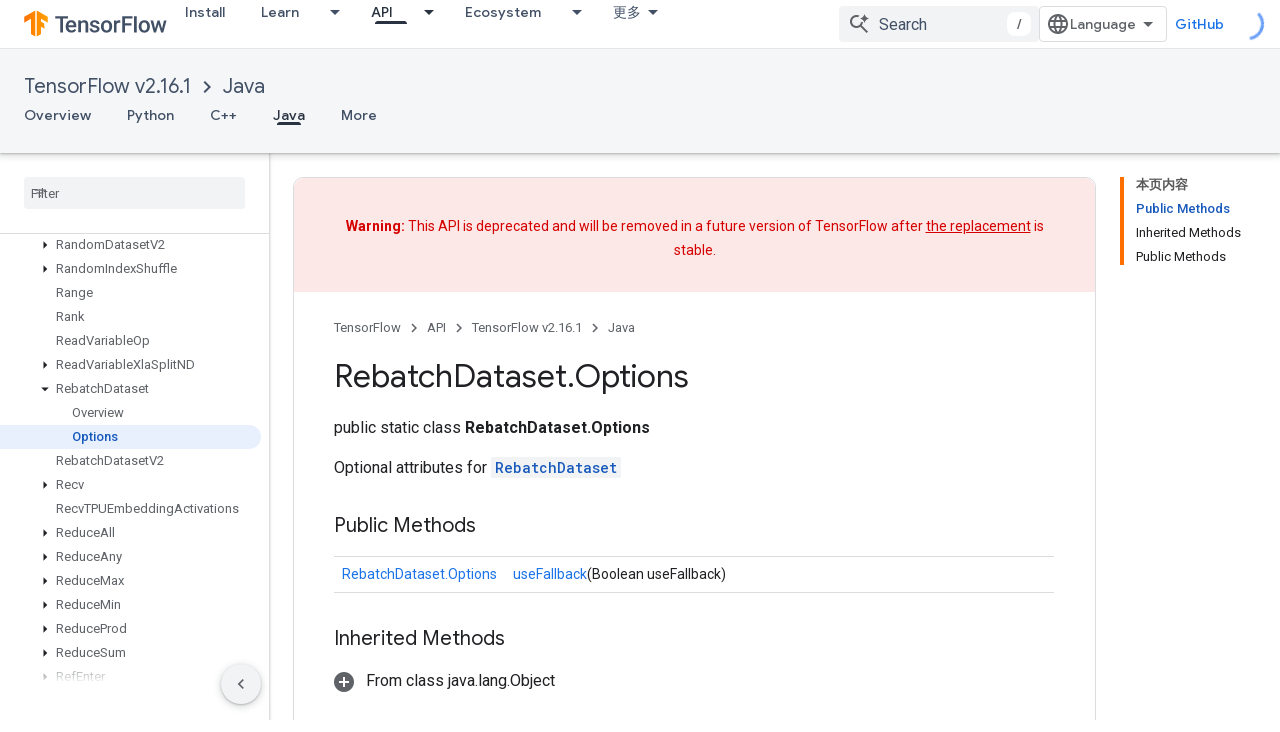

--- FILE ---
content_type: text/javascript
request_url: https://www.gstatic.cn/devrel-devsite/prod/v3df8aae39978de8281d519c083a1ff09816fe422ab8f1bf9f8e360a62fb9949d/js/devsite_devsite_toc_module__zh_cn.js
body_size: -866
content:
(function(_ds){var window=this;var gBa=function(a){const b=a.hD,c=a.Ad,d=a.rz;a=a.jB;let e;e='<ul class="devsite-nav-list"><li class="devsite-nav-item devsite-nav-heading devsite-toc-toggle"><span class="devsite-nav-title" role="heading" aria-level="2"><span class="devsite-nav-text">\u672c\u9875\u5185\u5bb9</span></span>';c&&(e=e+'<button type="button" title="'+_ds.FC("\u5c55\u5f00/\u6536\u8d77\u5185\u5bb9"),e+='" class="devsite-nav-show-all button-transparent material-icons"></button>');e+="</li>";const f=b.length;for(let h=0;h<
f;h++){var g=b[h];e+='<li class="devsite-nav-item"'+(c&&g.index<a?" visible":"")+'><a href="#'+_ds.S(g.id)+'" class="devsite-nav-title gc-analytics-event" data-category="Site-Wide Custom Events" data-action="click" data-label="'+(c?"Embedded nav":"Right nav")+'" data-value="'+_ds.S(h)+'" track-type="navigation" track-name="'+(c?"embeddedNav":"rightNav")+'" track-metadata-position="'+_ds.S(h)+'" track-metadata-link-destination="#'+_ds.S(g.id)+'"><span class="devsite-nav-text" tooltip>'+_ds.Q(g.text)+
"</span></a>";if(g.children.length){e+='<ul class="devsite-nav-list">';g=g.children;const k=g.length;for(let l=0;l<k;l++){const m=g[l];e+='<li class="devsite-nav-item"'+(c&&m.index<a?" visible":"")+'><a href="#'+_ds.S(m.id)+'" class="devsite-nav-title gc-analytics-event" data-category="Site-Wide Custom Events" data-action="click" data-label="'+(c?"Embedded nav":"Right nav")+'" data-value="'+_ds.S(h)+"."+_ds.S(l)+'" track-type="navigation" track-name="'+(c?"embeddedNav":"rightNav")+'" track-metadata-position="'+
_ds.S(h)+"."+_ds.S(l)+'" track-metadata-link-destination="#'+_ds.S(m.id)+'"><span class="devsite-nav-text" tooltip>'+_ds.Q(m.text)+"</span></a></li>"}e+="</ul>"}e+="</li>"}d&&(e=c?e+'<li class="devsite-nav-item devsite-apix-link"><a href="#try-it" class="devsite-nav-title"><span class="devsite-nav-text" tooltip>\u8bd5\u7528</span></a></li>':e+'<button type="button" class="devsite-show-apix button-primary">\u8bd5\u8bd5\u770b\uff01</button>');c&&(e=e+'<li class="devsite-toc-toggle"><button type="button" class="button-flat devsite-nav-more-items material-icons" track-type="navigation" track-name="embeddedNavExpand" title="'+
_ds.FC("\u5c55\u5f00/\u6536\u8d77\u5185\u5bb9"),e+='"></button></li>');return(0,_ds.O)(e+"</ul>")};var P8=function(a){if(!a.hasAttribute("disabled")){var b=document.querySelector("devsite-content .devsite-article-body");b?(a.Ad?a.classList.add("devsite-toc-embedded"):a.classList.add("devsite-toc"),hBa(a,b),a.ua=!0):a.hide()}},jBa=async function(a){await iBa(a);if(a.j){var b=`#${a.j.id}`,c=encodeURI(b);b=a.oa.get(b)||a.oa.get(c);a.o!==b&&(a.o&&a.o.classList.remove("devsite-nav-active"),b&&(b.classList.add("devsite-nav-active"),a.qa&&("scrollIntoViewIfNeeded"in b?b.scrollIntoViewIfNeeded():b.scrollIntoView()),
a.o=b))}},kBa=function(a){a.Ad||a.eventHandler.listen(document.body,"devsite-content-updated devsite-element-hidden devsite-element-visible devsite-page-loaded devsite-sticky-resize devsite-sticky-scroll".split(" "),()=>{a.ya.Ta()});a.eventHandler.listen(document.body,"devsite-content-updated",()=>{P8(a)})},lBa=async function(a){if("IntersectionObserver"in _ds.xg()){a.Vb&&a.Vb.disconnect();var b=document.querySelector("devsite-header");let c=152;b&&(await customElements.whenDefined("devsite-header"),
(b=b.xa())&&(c=b));a.Vb=new IntersectionObserver(d=>{for(const e of d)e.isIntersecting?a.ea.add(e.target):a.ea.delete(e.target);a.ya.Ta()},{rootMargin:`${c}px 0px 0px 0px`,threshold:[0,1]})}a.va.resolve()},iBa=async function(a){let b=0;var c=document.querySelector("devsite-header");c&&(await customElements.whenDefined("devsite-header"),b=c.oa());c=a.m.findIndex(e=>a.ea.has(e)&&e.getBoundingClientRect().top>=b);const d=a.m[c];if(d){const e=await mBa();d.getBoundingClientRect().top-b>e&&c>0?a.j=a.m[c-
1]:a.j=d}else a.j&&a.j.getBoundingClientRect().top>window.innerHeight&&(c=a.m.indexOf(a.j),c>0&&(a.j=a.m[c-1]))},hBa=function(a,b){const c=[];let d=!1,e="";switch(a.getAttribute("depth")){case "1":e="h2:not(.hide-from-toc):not(#contents):not(#table-of-contents)";break;default:e="h2:not(.hide-from-toc):not(#contents):not(#table-of-contents), h3:not(.hide-from-toc):not(#contents):not(#table-of-contents)"}a.m=[...b.querySelectorAll(e)].filter(f=>f.id&&f.dataset.text).filter(f=>{const g=[document.body.hasAttribute("free-trial")?
".ineligible":".eligible",".ds-selector-tabs,.kd-tabbed-horz,devsite-selector,.devsite-dialog"].join();return f.closest(g)?!1:!0});for(const [f,g]of a.m.entries())b=g,b={id:b.id,level:b.tagName.toLowerCase(),text:b.dataset.text,children:[],index:f},b.level==="h2"?(c.push(b),d=!0):d?c[c.length-1].children.push(b):c.push(b);_ds.xb(a.ra,c,a.xa.bind(a))&&a.ua||(c.length?(nBa(a,c),a.show(),a.Ad||oBa(a)):a.hide(),a.ra=c)},nBa=function(a,b){const c=_ds.st(gBa,{hD:b,Ad:a.Ad,rz:!!document.body.querySelector("devsite-apix, .devsite-apix"),
jB:b.length<8?8:5});if(a.qa)(b=c.querySelector("button.devsite-show-apix"))&&a.eventHandler.listen(b,"click",()=>{a.dispatchEvent(new CustomEvent("devsite-concierge-open-panel",{bubbles:!0,composed:!0,detail:{ev:"devsite-concierge-api-explorer-panel"}}))});else{b=document.querySelector("button.devsite-show-apix");const e=document.querySelector("devsite-apix");var d=!(e==null?0:e.querySelector("div.devsite-apix"));b&&e&&d&&a.eventHandler.listen(b,"click",()=>{e.scrollIntoView()})}b=c.querySelectorAll("a.devsite-nav-title");
for(const e of b){b=e;d=b.hash;const f=encodeURI(b.hash);a.oa.set(d,b);a.oa.set(f,b)}_ds.un(a);a.Ad&&_ds.Im(a,"hidden","",c);a.appendChild(c);if(a.Ad){if(a.getElementsByClassName("devsite-nav-item").length>8){for(const e of a.querySelectorAll(".devsite-nav-show-all, .devsite-nav-more-items"))a.eventHandler.listen(e,"click",()=>{a.hasAttribute("expanded")?a.removeAttribute("expanded"):_ds.Im(a,"expanded","")});_ds.Im(a,"expandable","")}else a.removeAttribute("expandable");setTimeout(()=>{c.removeAttribute("hidden")},
0)}},oBa=async function(a){await a.va.promise;if(a.Vb){a.Vb.disconnect();a.ea.clear();a.o&&a.o.classList.remove("devsite-nav-active");a.o=null;for(const b of a.m)a.Vb.observe(b)}},mBa=async function(){let a=0,b=0;const c=document.querySelector("devsite-header");c&&(await customElements.whenDefined("devsite-header"),a=c.oa(),b=c.xa());return Math.max(b-a,Math.floor((window.innerHeight-a)/5))},Q8=class extends _ds.Lm{static get observedAttributes(){return["max-height","offset"]}constructor(){super();
this.eventHandler=new _ds.u;this.va=new _ds.Ah;this.ea=new Set;this.oa=new Map;this.Ca=new _ds.Nh(()=>void P8(this),16);this.ya=new _ds.Nh(()=>void jBa(this),33);this.j=this.o=null;this.m=[];this.ua=!1;this.Vb=null;this.qa=this.Ad=!1;this.ra=[];_ds.Hm(this,(0,_ds.Ag)`disabled`,(0,_ds.Ag)`has-sidebar`,(0,_ds.Ag)`hidden`,(0,_ds.Ag)`expandable`,(0,_ds.Ag)`expanded`,(0,_ds.Ag)`visible`)}connectedCallback(){this.Ad=this.hasAttribute("devsite-toc-embedded");this.qa=document.body.hasAttribute("concierge");
P8(this);kBa(this)}disconnectedCallback(){this.hide();this.ua=!1;_ds.D(this.eventHandler)}Em(a){a=a&&a.toLowerCase()==="false";this.ra=[];_ds.un(this);a?(_ds.Im(this,"disabled",""),this.hide()):(this.removeAttribute("disabled"),this.Ca.Ta())}hide(){_ds.un(this);this.dispatchEvent(new CustomEvent("devsite-element-hidden",{bubbles:!0}));this.removeAttribute("visible");_ds.Im(this,"hidden","");if(!this.Ad){const a=document.querySelector(".devsite-sidebar"),b=document.querySelector(".devsite-main-content");
(a==null?0:a.contains(this))&&b&&b.removeAttribute("has-sidebar")}}show(){this.dispatchEvent(new CustomEvent("devsite-element-visible",{bubbles:!0}));this.removeAttribute("hidden");_ds.Im(this,"visible","");if(!this.Ad){const a=document.querySelector(".devsite-sidebar"),b=document.querySelector(".devsite-main-content");(a==null?0:a.contains(this))&&b&&_ds.Im(this,"has-sidebar","",b);lBa(this)}}xa(a,b){let c=!0;if(a.children.length||b.children.length)c=_ds.xb(a.children,b.children,this.xa.bind(this));
return c&&a.id===b.id&&a.text===b.text}};Q8.prototype.renderUpdatedContent=Q8.prototype.Em;Q8.prototype.disconnectedCallback=Q8.prototype.disconnectedCallback;Q8.prototype.connectedCallback=Q8.prototype.connectedCallback;try{customElements.define("devsite-toc",Q8)}catch(a){console.warn("Unrecognized DevSite custom element - DevsiteToc",a)};})(_ds_www);
